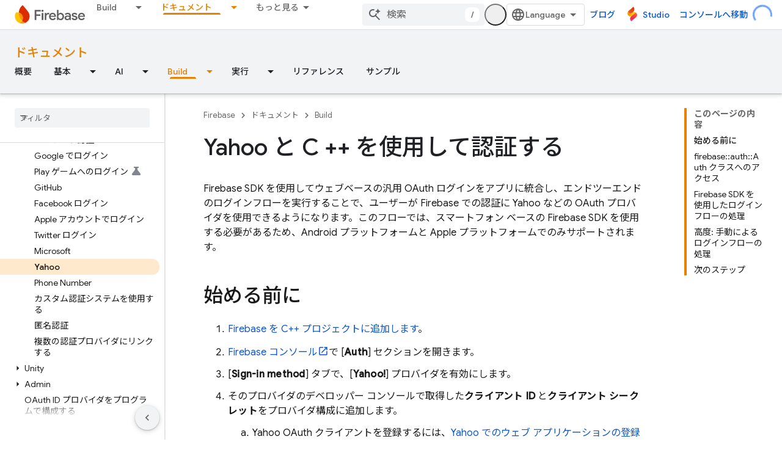

--- FILE ---
content_type: text/javascript
request_url: https://www.gstatic.cn/devrel-devsite/prod/v5ecaab6967af5bdfffc1b93fe7d0ad58c271bf9f563243cec25f323a110134f0/firebase/js/devsite_devsite_snackbar_module__ja.js
body_size: -854
content:
(function(_ds){var window=this;var vAa=function(){return(0,_ds.O)('<div class="devsite-snackbar-snack" type="loading" role="alert"><div class="devsite-snackbar-inner"><div class="devsite-snackbar-message">\u8aad\u307f\u8fbc\u307f\u4e2d</div><div class="devsite-snackbar-action"><devsite-spinner single-color="#ffffff"></devsite-spinner></div></div></div>')},wAa=function(){return(0,_ds.O)('<div class="devsite-snackbar-snack" type="signin-state-changed" role="alert"><div class="devsite-snackbar-inner"><div class="devsite-snackbar-message">\u30ed\u30b0\u30a4\u30f3\u72b6\u614b\u304c\u5909\u66f4\u3055\u308c\u307e\u3057\u305f\u3002</div><button class="devsite-snackbar-action devsite-snackbar-action--reload">\u518d\u8aad\u307f\u8fbc\u307f</button><button class="devsite-snackbar-action devsite-snackbar-action--dismiss">OK</button></div></div>')},
xAa=function(){return(0,_ds.O)('<div class="devsite-snackbar-snack" type="refresh" role="alert"><div class="devsite-snackbar-inner"><div class="devsite-snackbar-message">\u65b0\u3057\u3044\u30d0\u30fc\u30b8\u30e7\u30f3\u304c\u5229\u7528\u53ef\u80fd\u3067\u3059</div><button class="devsite-snackbar-action">\u66f4\u65b0</button></div></div>')},yAa=function(){return(0,_ds.O)('<div class="devsite-snackbar-snack" type="error" role="alert"><div class="devsite-snackbar-inner"><div class="devsite-snackbar-message">\u30a8\u30e9\u30fc\u304c\u767a\u751f\u3057\u307e\u3057\u305f\u3002\u3082\u3046\u4e00\u5ea6\u304a\u8a66\u3057\u304f\u3060\u3055\u3044\u3002</div><button class="devsite-snackbar-action">\u518d\u8a66\u884c</button></div></div>')},
zAa=function(){return(0,_ds.O)('<div class="devsite-snackbar-snack" type="copied-to-clipboard" role="alert"><div class="devsite-snackbar-inner"><div class="devsite-snackbar-message">\u30af\u30ea\u30c3\u30d7\u30dc\u30fc\u30c9\u306b\u30b3\u30d4\u30fc\u3057\u307e\u3057\u305f</div></div></div>')},AAa=function(){return(0,_ds.O)('<div class="devsite-snackbar-snack" type="support-attachment-error" role="alert"><div class="devsite-snackbar-inner"><div class="devsite-snackbar-message">\u30b5\u30dd\u30fc\u30c8\u3055\u308c\u3066\u3044\u306a\u3044\u30d5\u30a1\u30a4\u30eb\u5f62\u5f0f\u3067\u3059\u3002</div><button class="devsite-snackbar-action">OK</button></div></div>')},
BAa=function(a){const b=a.message,c=a.link,d=a.eB;a='<div class="devsite-snackbar-snack" type="'+_ds.S(a.RC)+'" role="alert"><div class="devsite-snackbar-inner"><div class="devsite-snackbar-message">'+_ds.Q(b)+'</div><button class="devsite-snackbar-action">';a=a+'\u3044\u3044\u3048</button><a href="'+(_ds.S(_ds.VC(c))+'" class="devsite-snackbar-link button" target="_blank">');a=d?a+_ds.Q(d):a+"OK";return(0,_ds.O)(a+"</a></div></div>")},CAa=function(a){const b=a.linkText,c=a.link,d=a.Lq,e=a.showClose;
a='<div class="devsite-snackbar-snack" type="custom" role="alert"><div class="devsite-snackbar-inner"><div class="devsite-snackbar-message">'+_ds.Q(a.message)+"</div>";e&&(a+='<button class="devsite-snackbar-action">OK</button>');a+=(c&&b?'<a href="'+_ds.S(_ds.VC(c))+'"'+(d?' target="_blank"':"")+' class="devsite-snackbar-link button">'+_ds.Q(b)+"</a>":"")+"</div></div>";return(0,_ds.O)(a)};var e8=function(a,b,c=null,d=!1){b&&(_ds.vp(b,_ds.$n,()=>{_ds.Hn(b);a.j=null;if(c)c8(a,c,d);else{const e=a.m.length?a.m.shift():null;e!==null&&d8(a,e)}}),b.removeAttribute("show"))},f8=function(a,b,c=!1){a.appendChild(b);requestAnimationFrame(()=>{c8(a,b,c)})},g8=function(a){e8(a,a.querySelector('*[type^="support-attachment-error"]'))},h8=function(a){e8(a,a.querySelector('*[type^="signin-state-changed"]'))},d8=function(a,b){switch(b){case "loading":a.showLoading();break;case "refresh":DAa(a);break;
case "error":EAa(a);break;case "copied-to-clipboard":var c=_ds.tt(zAa);f8(a,c,!0);break;case "support-attachment-error":FAa(a);break;case "signin-state-changed":GAa(a)}if(b==null?0:b.startsWith("notification-")){c=a.getAttribute(`${b}-message`);const d=a.getAttribute(`${b}-link`),e=a.getAttribute(`${b}-link-txt`);i8(a,b,c||"",d||"",e||"",a.hasAttribute(`${b}-store-key`))}},DAa=function(a){const b=_ds.tt(xAa);_ds.hi(b.querySelector(".devsite-snackbar-action"),"click",()=>{_ds.xg().location.reload()});
f8(a,b)},EAa=function(a){const b=_ds.tt(yAa);_ds.hi(b.querySelector(".devsite-snackbar-action"),"click",()=>{_ds.xg().location.reload()});f8(a,b)},FAa=function(a){const b=_ds.tt(AAa);f8(a,b);_ds.vp(b.querySelector(".devsite-snackbar-action"),"click",()=>{g8(a)})},GAa=function(a){h8(a);const b=_ds.tt(wAa);f8(a,b,!1);_ds.hi(b.querySelector(".devsite-snackbar-action--reload"),"click",async()=>{await (await _ds.v()).reload();h8(a)});_ds.hi(b.querySelector(".devsite-snackbar-action--dismiss"),"click",
async()=>{await (await _ds.v()).reload();h8(a)})},c8=function(a,b,c=!1){clearTimeout(a.ea);a.j?e8(a,a.j,b,c):(a.j=b,requestAnimationFrame(()=>{b.setAttribute("show","")}),c&&(a.ea=setTimeout(()=>{a.removeAttribute("type");e8(a,b)},5E3)))},i8=async function(a,b,c,d,e,f){if(c&&d){const g=await (await _ds.v()).getStorage().get("devsite-snackbar",d);if(!f||!g){b=_ds.tt(BAa,{RC:b,message:c,link:d,eB:e});f8(a,b);const h=new _ds.u(b);h.listen(b,"click",async k=>{k.stopPropagation();if(k.target.classList.contains("devsite-snackbar-link")||
k.target.classList.contains("devsite-snackbar-action"))await (await _ds.v()).getStorage().set("devsite-snackbar",d,"1"),a.o(),_ds.D(h)})}}},j8=class extends _ds.Vm{static get observedAttributes(){return["type"]}constructor(){super();this.m=[];this.ea=-1;this.j=null;this.eventHandler=new _ds.u(this)}connectedCallback(){this.eventHandler.listen(document.body,"devsite-show-custom-snackbar-msg",this.oa);this.eventHandler.listen(document.body,"devsite-show-notification-snackbar-msg",this.qa);this.eventHandler.listen(document.body,
"devsite-hide-notification-snackbar-msg",this.o)}disconnectedCallback(){_ds.D(this.eventHandler)}oa(a){this.setAttribute("type","custom");var b;if(a=(b=a.getBrowserEvent())==null?void 0:b.detail){b=!!a.showClose;var c=!0;a.href&&(c=(new URL(a.href)).origin!==document.location.origin);var d=_ds.tt(CAa,{message:a.msg,linkText:a.linkText,link:a.href,Lq:c,showClose:b});b&&_ds.vp(d.querySelector(".devsite-snackbar-action"),"click",()=>{e8(this,d)});f8(this,d,!b)}}attributeChangedCallback(a,b,c){if(a===
"type"){switch(b){case "loading":this.hideLoading();break;case "refresh":e8(this,this.querySelector('*[type^="refresh"]'));break;case "error":e8(this,this.querySelector('*[type^="error"]'));break;case "copied-to-clipboard":e8(this,this.querySelector('*[type^="copied-to-clipboard"]'));break;case "support-attachment-error":g8(this);break;case "signin-state-changed":h8(this);break;case "custom":e8(this,this.querySelector('*[type^="custom"]'))}b!=null&&b.startsWith("notification-")&&this.o();if(c){let d;
if((d=c)==null?0:d.includes(",")){let e;this.m=(e=c)==null?void 0:e.split(",");c=`${this.m.shift()}`}d8(this,c)}}}showLoading(){if(!this.querySelector('*[type^="loading"]')){var a=_ds.tt(vAa);f8(this,a)}}hideLoading(){e8(this,this.querySelector('*[type^="loading"]'))}qa(a){let b;(a=(b=a.getBrowserEvent())==null?void 0:b.detail)&&i8(this,"notification-custom",a.msg,a.href||"",a.linkText||"",!0)}o(){e8(this,this.querySelector('*[type^="notification"]'))}};j8.prototype.attributeChangedCallback=j8.prototype.attributeChangedCallback;
j8.prototype.disconnectedCallback=j8.prototype.disconnectedCallback;j8.prototype.connectedCallback=j8.prototype.connectedCallback;try{customElements.define("devsite-snackbar",j8)}catch(a){console.warn("Unrecognized DevSite custom element - DevsiteSnackBar",a)};})(_ds_www);
